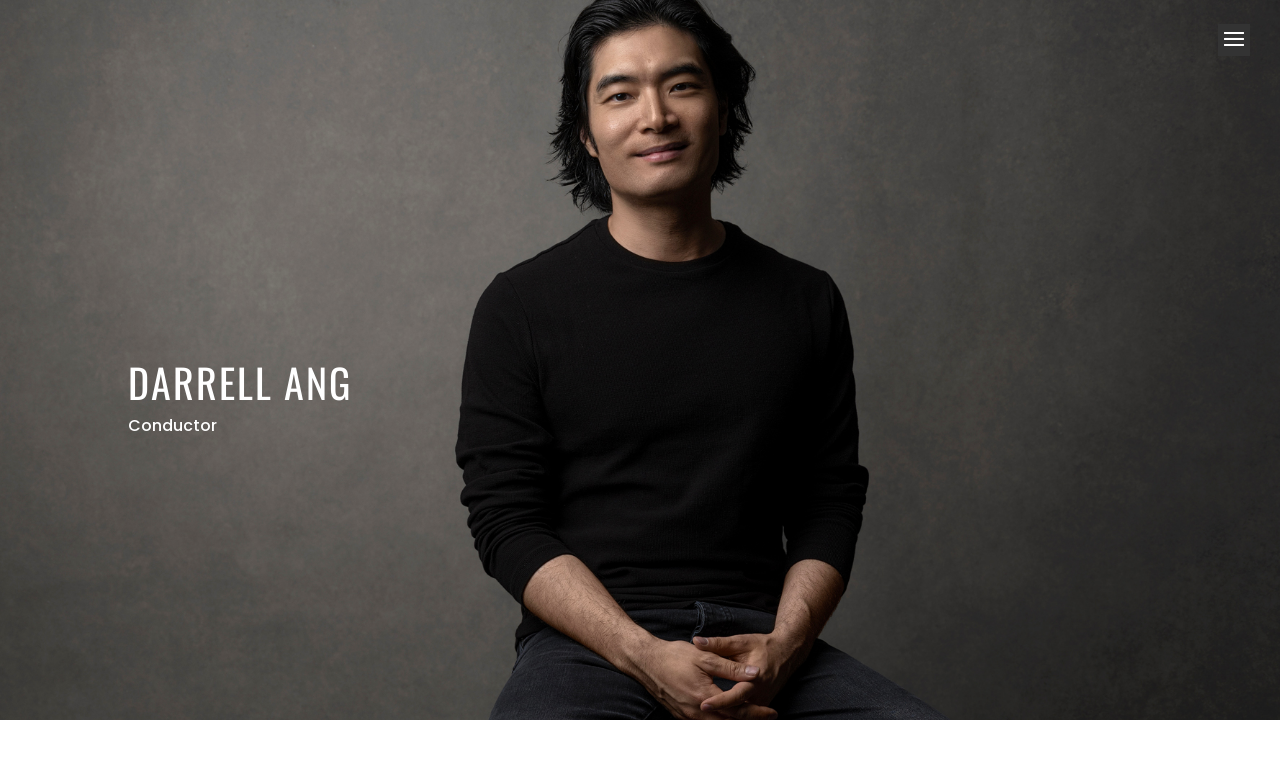

--- FILE ---
content_type: text/css
request_url: https://darrellang.com/wp-content/themes/darrell-ang/style.css?ver=4.14.7.1709567384
body_size: 846
content:
/*
Theme Name: Darrell Ang
Theme URI: 
Description: Child theme of Divi theme for the Divi theme
Author: Knight Classical
Author URI: https://knightclassical.com/
Template: Divi
Version: 1.0
*/

/* Generated by Orbisius Child Theme Creator (https://orbisius.com/products/wordpress-plugins/orbisius-child-theme-creator/) on Tue, 08 Feb 2022 15:13:21 +0000 */ 
/* The plugin now uses the recommended approach for loading the css files.*/

#logo {
  display: none;
}
.mobile_menu_bar::before {
  color: #fff !important;
  background: #333;
}
.contact-box {
  border: 3px solid #333 !important;
}
.et_slide_menu_top {
  background: transparent !important;
  margin: 3em auto 0em auto;
}
.et_slide_menu_top .et-social-icons {
  margin: 0em !important;
}
.et_pb_testimonial_content {
  font-style: italic;
}
.evcal_month_line {
  margin-bottom: 1em;
}
.desc_trig {
    background: #f1f1f1 !important;
    border: none !important;
}
.evcal_event_title {
    text-transform: inherit !important;
    color: #333 !important;
    font-weight: bold !important;
    font-size: 1.5em !important;
}
.eventon_list_event {
    width: 100% !important;
    height: auto !important;
    min-height: auto !important;
    border-radius: 0 !important;
}
.desc_trig {
  background: #fff !important;
}
.evo_lightbox_content .eventon_list_event {
    width: 100% !important;
    max-height: 2000px !important;
    height: auto !important;
    min-height: auto !important;
    border-radius: 0 !important;
}
.evcal_event_subtitle {
    font-size: 0.8em !important;
    text-transform: inherit !important;
}
.evo_start {
    color: #333 !important;
}
.evopop_top {
    border: none !important;
}
.evcal_month_line p {
    color: #333 !important;
}
.event_description.evcal_eventcard.open {
  border: none;
}
.evcal_event_subtitle {
  color: #333 !important;
}
.ajde_evcal_calendar.color .evcal_cblock .evo_end::before, .evo_lightboxes .color.eventon_list_event .evcal_cblock .evo_end::before {
  background-color: #333;
}
.evo_end {
  color: #333;
}
.evoet_title.evcal_desc2.evcal_event_title {
  color: #333 !important;
}
.evocard_box.addtocal {
  display: none;
}
.date, .month {
  color: #333 !important;
}
.evocard_box.gmap {
  display: none;
}
.evo_start .date, .evo_start .month, .evoet_title.evcal_desc2.evcal_event_title, .evoet_subtitle.evo_below_title {
  color: #333 !important;
}
.evo_metarow_ICS.evorow.evcal_evdata_row {
  display: none !important;
}
.event_description {
  border: none !important;
}